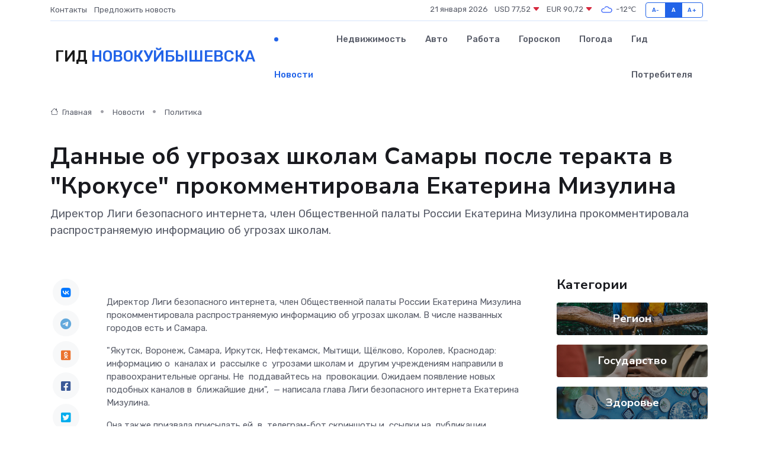

--- FILE ---
content_type: text/html; charset=UTF-8
request_url: https://novokujbishevsk-gid.ru/news/politika/dannye-ob-ugrozah-shkolam-samary-posle-terakta-v-krokuse-prokommentirovala-ekaterina-mizulina.htm
body_size: 9222
content:
<!DOCTYPE html>
<html lang="ru">
<head>
	<meta charset="utf-8">
	<meta name="csrf-token" content="rdVOoUjEwsTEfeRWFC3bypXpFYNha0Pb2o9zlEqx">
    <meta http-equiv="X-UA-Compatible" content="IE=edge">
    <meta name="viewport" content="width=device-width, initial-scale=1">
    <title>Данные об угрозах школам Самары после теракта в &quot;Крокусе&quot; прокомментировала Екатерина Мизулина - новости Новокуйбышевска</title>
    <meta name="description" property="description" content="Директор Лиги безопасного интернета, член Общественной палаты России Екатерина Мизулина прокомментировала распространяемую информацию об угрозах школам.">
    
    <meta property="fb:pages" content="105958871990207" />
    <link rel="shortcut icon" type="image/x-icon" href="https://novokujbishevsk-gid.ru/favicon.svg">
    <link rel="canonical" href="https://novokujbishevsk-gid.ru/news/politika/dannye-ob-ugrozah-shkolam-samary-posle-terakta-v-krokuse-prokommentirovala-ekaterina-mizulina.htm">
    <link rel="preconnect" href="https://fonts.gstatic.com">
    <link rel="dns-prefetch" href="https://fonts.googleapis.com">
    <link rel="dns-prefetch" href="https://pagead2.googlesyndication.com">
    <link rel="dns-prefetch" href="https://res.cloudinary.com">
    <link href="https://fonts.googleapis.com/css2?family=Nunito+Sans:wght@400;700&family=Rubik:wght@400;500;700&display=swap" rel="stylesheet">
    <link rel="stylesheet" type="text/css" href="https://novokujbishevsk-gid.ru/assets/font-awesome/css/all.min.css">
    <link rel="stylesheet" type="text/css" href="https://novokujbishevsk-gid.ru/assets/bootstrap-icons/bootstrap-icons.css">
    <link rel="stylesheet" type="text/css" href="https://novokujbishevsk-gid.ru/assets/tiny-slider/tiny-slider.css">
    <link rel="stylesheet" type="text/css" href="https://novokujbishevsk-gid.ru/assets/glightbox/css/glightbox.min.css">
    <link rel="stylesheet" type="text/css" href="https://novokujbishevsk-gid.ru/assets/plyr/plyr.css">
    <link id="style-switch" rel="stylesheet" type="text/css" href="https://novokujbishevsk-gid.ru/assets/css/style.css">
    <link rel="stylesheet" type="text/css" href="https://novokujbishevsk-gid.ru/assets/css/style2.css">

    <meta name="twitter:card" content="summary">
    <meta name="twitter:site" content="@mysite">
    <meta name="twitter:title" content="Данные об угрозах школам Самары после теракта в &quot;Крокусе&quot; прокомментировала Екатерина Мизулина - новости Новокуйбышевска">
    <meta name="twitter:description" content="Директор Лиги безопасного интернета, член Общественной палаты России Екатерина Мизулина прокомментировала распространяемую информацию об угрозах школам.">
    <meta name="twitter:creator" content="@mysite">
    <meta name="twitter:image:src" content="https://novokujbishevsk-gid.ru/images/logo.gif">
    <meta name="twitter:domain" content="novokujbishevsk-gid.ru">
    <meta name="twitter:card" content="summary_large_image" /><meta name="twitter:image" content="https://novokujbishevsk-gid.ru/images/logo.gif">

    <meta property="og:url" content="http://novokujbishevsk-gid.ru/news/politika/dannye-ob-ugrozah-shkolam-samary-posle-terakta-v-krokuse-prokommentirovala-ekaterina-mizulina.htm">
    <meta property="og:title" content="Данные об угрозах школам Самары после теракта в &quot;Крокусе&quot; прокомментировала Екатерина Мизулина - новости Новокуйбышевска">
    <meta property="og:description" content="Директор Лиги безопасного интернета, член Общественной палаты России Екатерина Мизулина прокомментировала распространяемую информацию об угрозах школам.">
    <meta property="og:type" content="website">
    <meta property="og:image" content="https://novokujbishevsk-gid.ru/images/logo.gif">
    <meta property="og:locale" content="ru_RU">
    <meta property="og:site_name" content="Гид Новокуйбышевска">
    

    <link rel="image_src" href="https://novokujbishevsk-gid.ru/images/logo.gif" />

    <link rel="alternate" type="application/rss+xml" href="https://novokujbishevsk-gid.ru/feed" title="Новокуйбышевск: гид, новости, афиша">
        <script async src="https://pagead2.googlesyndication.com/pagead/js/adsbygoogle.js"></script>
    <script>
        (adsbygoogle = window.adsbygoogle || []).push({
            google_ad_client: "ca-pub-0899253526956684",
            enable_page_level_ads: true
        });
    </script>
        
    
    
    
    <script>if (window.top !== window.self) window.top.location.replace(window.self.location.href);</script>
    <script>if(self != top) { top.location=document.location;}</script>

<!-- Google tag (gtag.js) -->
<script async src="https://www.googletagmanager.com/gtag/js?id=G-71VQP5FD0J"></script>
<script>
  window.dataLayer = window.dataLayer || [];
  function gtag(){dataLayer.push(arguments);}
  gtag('js', new Date());

  gtag('config', 'G-71VQP5FD0J');
</script>
</head>
<body>
<script type="text/javascript" > (function(m,e,t,r,i,k,a){m[i]=m[i]||function(){(m[i].a=m[i].a||[]).push(arguments)}; m[i].l=1*new Date();k=e.createElement(t),a=e.getElementsByTagName(t)[0],k.async=1,k.src=r,a.parentNode.insertBefore(k,a)}) (window, document, "script", "https://mc.yandex.ru/metrika/tag.js", "ym"); ym(54007747, "init", {}); ym(86840228, "init", { clickmap:true, trackLinks:true, accurateTrackBounce:true, webvisor:true });</script> <noscript><div><img src="https://mc.yandex.ru/watch/54007747" style="position:absolute; left:-9999px;" alt="" /><img src="https://mc.yandex.ru/watch/86840228" style="position:absolute; left:-9999px;" alt="" /></div></noscript>
<script type="text/javascript">
    new Image().src = "//counter.yadro.ru/hit?r"+escape(document.referrer)+((typeof(screen)=="undefined")?"":";s"+screen.width+"*"+screen.height+"*"+(screen.colorDepth?screen.colorDepth:screen.pixelDepth))+";u"+escape(document.URL)+";h"+escape(document.title.substring(0,150))+";"+Math.random();
</script>
<!-- Rating@Mail.ru counter -->
<script type="text/javascript">
var _tmr = window._tmr || (window._tmr = []);
_tmr.push({id: "3138453", type: "pageView", start: (new Date()).getTime()});
(function (d, w, id) {
  if (d.getElementById(id)) return;
  var ts = d.createElement("script"); ts.type = "text/javascript"; ts.async = true; ts.id = id;
  ts.src = "https://top-fwz1.mail.ru/js/code.js";
  var f = function () {var s = d.getElementsByTagName("script")[0]; s.parentNode.insertBefore(ts, s);};
  if (w.opera == "[object Opera]") { d.addEventListener("DOMContentLoaded", f, false); } else { f(); }
})(document, window, "topmailru-code");
</script><noscript><div>
<img src="https://top-fwz1.mail.ru/counter?id=3138453;js=na" style="border:0;position:absolute;left:-9999px;" alt="Top.Mail.Ru" />
</div></noscript>
<!-- //Rating@Mail.ru counter -->

<header class="navbar-light navbar-sticky header-static">
    <div class="navbar-top d-none d-lg-block small">
        <div class="container">
            <div class="d-md-flex justify-content-between align-items-center my-1">
                <!-- Top bar left -->
                <ul class="nav">
                    <li class="nav-item">
                        <a class="nav-link ps-0" href="https://novokujbishevsk-gid.ru/contacts">Контакты</a>
                    </li>
                    <li class="nav-item">
                        <a class="nav-link ps-0" href="https://novokujbishevsk-gid.ru/sendnews">Предложить новость</a>
                    </li>
                    
                </ul>
                <!-- Top bar right -->
                <div class="d-flex align-items-center">
                    
                    <ul class="list-inline mb-0 text-center text-sm-end me-3">
						<li class="list-inline-item">
							<span>21 января 2026</span>
						</li>
                        <li class="list-inline-item">
                            <a class="nav-link px-0" href="https://novokujbishevsk-gid.ru/currency">
                                <span>USD 77,52 <i class="bi bi-caret-down-fill text-danger"></i></span>
                            </a>
						</li>
                        <li class="list-inline-item">
                            <a class="nav-link px-0" href="https://novokujbishevsk-gid.ru/currency">
                                <span>EUR 90,72 <i class="bi bi-caret-down-fill text-danger"></i></span>
                            </a>
						</li>
						<li class="list-inline-item">
                            <a class="nav-link px-0" href="https://novokujbishevsk-gid.ru/pogoda">
                                <svg xmlns="http://www.w3.org/2000/svg" width="25" height="25" viewBox="0 0 30 30"><path fill="#315EFB" fill-rule="evenodd" d="M25.036 13.066a4.948 4.948 0 0 1 0 5.868A4.99 4.99 0 0 1 20.99 21H8.507a4.49 4.49 0 0 1-3.64-1.86 4.458 4.458 0 0 1 0-5.281A4.491 4.491 0 0 1 8.506 12c.686 0 1.37.159 1.996.473a.5.5 0 0 1 .16.766l-.33.399a.502.502 0 0 1-.598.132 2.976 2.976 0 0 0-3.346.608 3.007 3.007 0 0 0 .334 4.532c.527.396 1.177.59 1.836.59H20.94a3.54 3.54 0 0 0 2.163-.711 3.497 3.497 0 0 0 1.358-3.206 3.45 3.45 0 0 0-.706-1.727A3.486 3.486 0 0 0 20.99 12.5c-.07 0-.138.016-.208.02-.328.02-.645.085-.947.192a.496.496 0 0 1-.63-.287 4.637 4.637 0 0 0-.445-.874 4.495 4.495 0 0 0-.584-.733A4.461 4.461 0 0 0 14.998 9.5a4.46 4.46 0 0 0-3.177 1.318 2.326 2.326 0 0 0-.135.147.5.5 0 0 1-.592.131 5.78 5.78 0 0 0-.453-.19.5.5 0 0 1-.21-.79A5.97 5.97 0 0 1 14.998 8a5.97 5.97 0 0 1 4.237 1.757c.398.399.704.85.966 1.319.262-.042.525-.076.79-.076a4.99 4.99 0 0 1 4.045 2.066zM0 0v30V0zm30 0v30V0z"></path></svg>
                                <span>-12&#8451;</span>
                            </a>
						</li>
					</ul>

                    <!-- Font size accessibility START -->
                    <div class="btn-group me-2" role="group" aria-label="font size changer">
                        <input type="radio" class="btn-check" name="fntradio" id="font-sm">
                        <label class="btn btn-xs btn-outline-primary mb-0" for="font-sm">A-</label>

                        <input type="radio" class="btn-check" name="fntradio" id="font-default" checked>
                        <label class="btn btn-xs btn-outline-primary mb-0" for="font-default">A</label>

                        <input type="radio" class="btn-check" name="fntradio" id="font-lg">
                        <label class="btn btn-xs btn-outline-primary mb-0" for="font-lg">A+</label>
                    </div>

                    
                </div>
            </div>
            <!-- Divider -->
            <div class="border-bottom border-2 border-primary opacity-1"></div>
        </div>
    </div>

    <!-- Logo Nav START -->
    <nav class="navbar navbar-expand-lg">
        <div class="container">
            <!-- Logo START -->
            <a class="navbar-brand" href="https://novokujbishevsk-gid.ru" style="text-align: end;">
                
                			<span class="ms-2 fs-3 text-uppercase fw-normal">Гид <span style="color: #2163e8;">Новокуйбышевска</span></span>
                            </a>
            <!-- Logo END -->

            <!-- Responsive navbar toggler -->
            <button class="navbar-toggler ms-auto" type="button" data-bs-toggle="collapse"
                data-bs-target="#navbarCollapse" aria-controls="navbarCollapse" aria-expanded="false"
                aria-label="Toggle navigation">
                <span class="text-body h6 d-none d-sm-inline-block">Menu</span>
                <span class="navbar-toggler-icon"></span>
            </button>

            <!-- Main navbar START -->
            <div class="collapse navbar-collapse" id="navbarCollapse">
                <ul class="navbar-nav navbar-nav-scroll mx-auto">
                                        <li class="nav-item"> <a class="nav-link active" href="https://novokujbishevsk-gid.ru/news">Новости</a></li>
                                        <li class="nav-item"> <a class="nav-link" href="https://novokujbishevsk-gid.ru/realty">Недвижимость</a></li>
                                        <li class="nav-item"> <a class="nav-link" href="https://novokujbishevsk-gid.ru/auto">Авто</a></li>
                                        <li class="nav-item"> <a class="nav-link" href="https://novokujbishevsk-gid.ru/job">Работа</a></li>
                                        <li class="nav-item"> <a class="nav-link" href="https://novokujbishevsk-gid.ru/horoscope">Гороскоп</a></li>
                                        <li class="nav-item"> <a class="nav-link" href="https://novokujbishevsk-gid.ru/pogoda">Погода</a></li>
                                        <li class="nav-item"> <a class="nav-link" href="https://novokujbishevsk-gid.ru/poleznoe">Гид потребителя</a></li>
                                    </ul>
            </div>
            <!-- Main navbar END -->

            
        </div>
    </nav>
    <!-- Logo Nav END -->
</header>
    <main>
        <!-- =======================
                Main content START -->
        <section class="pt-3 pb-lg-5">
            <div class="container" data-sticky-container>
                <div class="row">
                    <!-- Main Post START -->
                    <div class="col-lg-9">
                        <!-- Categorie Detail START -->
                        <div class="mb-4">
							<nav aria-label="breadcrumb" itemscope itemtype="http://schema.org/BreadcrumbList">
								<ol class="breadcrumb breadcrumb-dots">
									<li class="breadcrumb-item" itemprop="itemListElement" itemscope itemtype="http://schema.org/ListItem">
										<meta itemprop="name" content="Гид Новокуйбышевска">
										<meta itemprop="position" content="1">
										<meta itemprop="item" content="https://novokujbishevsk-gid.ru">
										<a itemprop="url" href="https://novokujbishevsk-gid.ru">
										<i class="bi bi-house me-1"></i> Главная
										</a>
									</li>
									<li class="breadcrumb-item" itemprop="itemListElement" itemscope itemtype="http://schema.org/ListItem">
										<meta itemprop="name" content="Новости">
										<meta itemprop="position" content="2">
										<meta itemprop="item" content="https://novokujbishevsk-gid.ru/news">
										<a itemprop="url" href="https://novokujbishevsk-gid.ru/news"> Новости</a>
									</li>
									<li class="breadcrumb-item" aria-current="page" itemprop="itemListElement" itemscope itemtype="http://schema.org/ListItem">
										<meta itemprop="name" content="Политика">
										<meta itemprop="position" content="3">
										<meta itemprop="item" content="https://novokujbishevsk-gid.ru/news/politika">
										<a itemprop="url" href="https://novokujbishevsk-gid.ru/news/politika"> Политика</a>
									</li>
									<li aria-current="page" itemprop="itemListElement" itemscope itemtype="http://schema.org/ListItem">
									<meta itemprop="name" content="Данные об угрозах школам Самары после теракта в "Крокусе" прокомментировала Екатерина Мизулина">
									<meta itemprop="position" content="4" />
									<meta itemprop="item" content="https://novokujbishevsk-gid.ru/news/politika/dannye-ob-ugrozah-shkolam-samary-posle-terakta-v-krokuse-prokommentirovala-ekaterina-mizulina.htm">
									</li>
								</ol>
							</nav>
						
                        </div>
                    </div>
                </div>
                <div class="row align-items-center">
                                                        <!-- Content -->
                    <div class="col-md-12 mt-4 mt-md-0">
                                            <h1 class="display-6">Данные об угрозах школам Самары после теракта в "Крокусе" прокомментировала Екатерина Мизулина</h1>
                        <p class="lead">Директор Лиги безопасного интернета, член Общественной палаты России Екатерина Мизулина прокомментировала распространяемую информацию об угрозах школам.</p>
                    </div>
				                                    </div>
            </div>
        </section>
        <!-- =======================
        Main START -->
        <section class="pt-0">
            <div class="container position-relative" data-sticky-container>
                <div class="row">
                    <!-- Left sidebar START -->
                    <div class="col-md-1">
                        <div class="text-start text-lg-center mb-5" data-sticky data-margin-top="80" data-sticky-for="767">
                            <style>
                                .fa-vk::before {
                                    color: #07f;
                                }
                                .fa-telegram::before {
                                    color: #64a9dc;
                                }
                                .fa-facebook-square::before {
                                    color: #3b5998;
                                }
                                .fa-odnoklassniki-square::before {
                                    color: #eb722e;
                                }
                                .fa-twitter-square::before {
                                    color: #00aced;
                                }
                                .fa-whatsapp::before {
                                    color: #65bc54;
                                }
                                .fa-viber::before {
                                    color: #7b519d;
                                }
                                .fa-moimir svg {
                                    background-color: #168de2;
                                    height: 18px;
                                    width: 18px;
                                    background-size: 18px 18px;
                                    border-radius: 4px;
                                    margin-bottom: 2px;
                                }
                            </style>
                            <ul class="nav text-white-force">
                                <li class="nav-item">
                                    <a class="nav-link icon-md rounded-circle m-1 p-0 fs-5 bg-light" href="https://vk.com/share.php?url=https://novokujbishevsk-gid.ru/news/politika/dannye-ob-ugrozah-shkolam-samary-posle-terakta-v-krokuse-prokommentirovala-ekaterina-mizulina.htm&title=Данные об угрозах школам Самары после теракта в &amp;quot;Крокусе&amp;quot; прокомментировала Екатерина Мизулина - новости Новокуйбышевска&utm_source=share" rel="nofollow" target="_blank">
                                        <i class="fab fa-vk align-middle text-body"></i>
                                    </a>
                                </li>
                                <li class="nav-item">
                                    <a class="nav-link icon-md rounded-circle m-1 p-0 fs-5 bg-light" href="https://t.me/share/url?url=https://novokujbishevsk-gid.ru/news/politika/dannye-ob-ugrozah-shkolam-samary-posle-terakta-v-krokuse-prokommentirovala-ekaterina-mizulina.htm&text=Данные об угрозах школам Самары после теракта в &amp;quot;Крокусе&amp;quot; прокомментировала Екатерина Мизулина - новости Новокуйбышевска&utm_source=share" rel="nofollow" target="_blank">
                                        <i class="fab fa-telegram align-middle text-body"></i>
                                    </a>
                                </li>
                                <li class="nav-item">
                                    <a class="nav-link icon-md rounded-circle m-1 p-0 fs-5 bg-light" href="https://connect.ok.ru/offer?url=https://novokujbishevsk-gid.ru/news/politika/dannye-ob-ugrozah-shkolam-samary-posle-terakta-v-krokuse-prokommentirovala-ekaterina-mizulina.htm&title=Данные об угрозах школам Самары после теракта в &amp;quot;Крокусе&amp;quot; прокомментировала Екатерина Мизулина - новости Новокуйбышевска&utm_source=share" rel="nofollow" target="_blank">
                                        <i class="fab fa-odnoklassniki-square align-middle text-body"></i>
                                    </a>
                                </li>
                                <li class="nav-item">
                                    <a class="nav-link icon-md rounded-circle m-1 p-0 fs-5 bg-light" href="https://www.facebook.com/sharer.php?src=sp&u=https://novokujbishevsk-gid.ru/news/politika/dannye-ob-ugrozah-shkolam-samary-posle-terakta-v-krokuse-prokommentirovala-ekaterina-mizulina.htm&title=Данные об угрозах школам Самары после теракта в &amp;quot;Крокусе&amp;quot; прокомментировала Екатерина Мизулина - новости Новокуйбышевска&utm_source=share" rel="nofollow" target="_blank">
                                        <i class="fab fa-facebook-square align-middle text-body"></i>
                                    </a>
                                </li>
                                <li class="nav-item">
                                    <a class="nav-link icon-md rounded-circle m-1 p-0 fs-5 bg-light" href="https://twitter.com/intent/tweet?text=Данные об угрозах школам Самары после теракта в &amp;quot;Крокусе&amp;quot; прокомментировала Екатерина Мизулина - новости Новокуйбышевска&url=https://novokujbishevsk-gid.ru/news/politika/dannye-ob-ugrozah-shkolam-samary-posle-terakta-v-krokuse-prokommentirovala-ekaterina-mizulina.htm&utm_source=share" rel="nofollow" target="_blank">
                                        <i class="fab fa-twitter-square align-middle text-body"></i>
                                    </a>
                                </li>
                                <li class="nav-item">
                                    <a class="nav-link icon-md rounded-circle m-1 p-0 fs-5 bg-light" href="https://api.whatsapp.com/send?text=Данные об угрозах школам Самары после теракта в &amp;quot;Крокусе&amp;quot; прокомментировала Екатерина Мизулина - новости Новокуйбышевска https://novokujbishevsk-gid.ru/news/politika/dannye-ob-ugrozah-shkolam-samary-posle-terakta-v-krokuse-prokommentirovala-ekaterina-mizulina.htm&utm_source=share" rel="nofollow" target="_blank">
                                        <i class="fab fa-whatsapp align-middle text-body"></i>
                                    </a>
                                </li>
                                <li class="nav-item">
                                    <a class="nav-link icon-md rounded-circle m-1 p-0 fs-5 bg-light" href="viber://forward?text=Данные об угрозах школам Самары после теракта в &amp;quot;Крокусе&amp;quot; прокомментировала Екатерина Мизулина - новости Новокуйбышевска https://novokujbishevsk-gid.ru/news/politika/dannye-ob-ugrozah-shkolam-samary-posle-terakta-v-krokuse-prokommentirovala-ekaterina-mizulina.htm&utm_source=share" rel="nofollow" target="_blank">
                                        <i class="fab fa-viber align-middle text-body"></i>
                                    </a>
                                </li>
                                <li class="nav-item">
                                    <a class="nav-link icon-md rounded-circle m-1 p-0 fs-5 bg-light" href="https://connect.mail.ru/share?url=https://novokujbishevsk-gid.ru/news/politika/dannye-ob-ugrozah-shkolam-samary-posle-terakta-v-krokuse-prokommentirovala-ekaterina-mizulina.htm&title=Данные об угрозах школам Самары после теракта в &amp;quot;Крокусе&amp;quot; прокомментировала Екатерина Мизулина - новости Новокуйбышевска&utm_source=share" rel="nofollow" target="_blank">
                                        <i class="fab fa-moimir align-middle text-body"><svg viewBox='0 0 24 24' xmlns='http://www.w3.org/2000/svg'><path d='M8.889 9.667a1.333 1.333 0 100-2.667 1.333 1.333 0 000 2.667zm6.222 0a1.333 1.333 0 100-2.667 1.333 1.333 0 000 2.667zm4.77 6.108l-1.802-3.028a.879.879 0 00-1.188-.307.843.843 0 00-.313 1.166l.214.36a6.71 6.71 0 01-4.795 1.996 6.711 6.711 0 01-4.792-1.992l.217-.364a.844.844 0 00-.313-1.166.878.878 0 00-1.189.307l-1.8 3.028a.844.844 0 00.312 1.166.88.88 0 001.189-.307l.683-1.147a8.466 8.466 0 005.694 2.18 8.463 8.463 0 005.698-2.184l.685 1.151a.873.873 0 001.189.307.844.844 0 00.312-1.166z' fill='#FFF' fill-rule='evenodd'/></svg></i>
                                    </a>
                                </li>
                                
                            </ul>
                        </div>
                    </div>
                    <!-- Left sidebar END -->

                    <!-- Main Content START -->
                    <div class="col-md-10 col-lg-8 mb-5">
                        <div class="mb-4">
                                                    </div>
                        <div itemscope itemtype="http://schema.org/NewsArticle">
                            <meta itemprop="headline" content="Данные об угрозах школам Самары после теракта в "Крокусе" прокомментировала Екатерина Мизулина">
                            <meta itemprop="identifier" content="https://novokujbishevsk-gid.ru/20456">
                            <span itemprop="articleBody"><p> Директор Лиги безопасного интернета, член Общественной палаты России Екатерина Мизулина прокомментировала распространяемую информацию об угрозах школам. В числе названных городов есть и Самара. </p>

<p> "Якутск, Воронеж, Самара, Иркутск, Нефтекамск, Мытищи, Щёлково, Королев, Краснодар: информацию о&nbsp; каналах и&nbsp; рассылке с&nbsp; угрозами школам и&nbsp; другим учреждениям направили в&nbsp; правоохранительные органы. Не&nbsp; поддавайтесь на&nbsp; провокации. Ожидаем появление новых подобных каналов в&nbsp; ближайшие дни",&nbsp; — написала глава Лиги безопасного интернета Екатерина Мизулина. </p> <p> Она также призвала присылать ей&nbsp; в&nbsp; телеграм-бот скриншоты и&nbsp; ссылки на&nbsp; публикации. </p> <p> Екатерина Мизулина ранее уже  сообщала  о&nbsp; каналах с&nbsp; угрозами школам в&nbsp; Самаре. Информацию также передавали в&nbsp; правоохранительные органы. </p> <p>  Напомним  , сегодня глава ФСБ Александр Бортников доложил президенту Владимиру Путину о&nbsp; задержании 11 человек, в&nbsp; том числе четырех террористов, непосредственно участвовавших в&nbsp; теракте в&nbsp; "Крокус Сити Холле". </p>

Ксения Штефан</span>
                        </div>
                                                                        <div><a href="https://volga.news/article/701321.html" target="_blank" rel="author">Источник</a></div>
                                                                        <div class="col-12 mt-3"><a href="https://novokujbishevsk-gid.ru/sendnews">Предложить новость</a></div>
                        <div class="col-12 mt-5">
                            <h2 class="my-3">Последние новости</h2>
                            <div class="row gy-4">
                                <!-- Card item START -->
<div class="col-sm-6">
    <div class="card" itemscope="" itemtype="http://schema.org/BlogPosting">
        <!-- Card img -->
        <div class="position-relative">
                        <img class="card-img" src="https://res.cloudinary.com/drbtw4hbc/image/upload/c_fill,w_420,h_315,q_auto,g_face/bhkt28xt9fzjbcbofwpk" alt="Больно ли делать биоревитализацию? Мифы и правда о модной процедуре" itemprop="image">
                    </div>
        <div class="card-body px-0 pt-3" itemprop="name">
            <h4 class="card-title" itemprop="headline"><a href="https://novokujbishevsk-gid.ru/news/ekonomika/bolno-li-delat-biorevitalizaciyu-mify-i-pravda-o-modnoy-procedure.htm"
                    class="btn-link text-reset fw-bold" itemprop="url">Больно ли делать биоревитализацию? Мифы и правда о модной процедуре</a></h4>
            <p class="card-text" itemprop="articleBody">Разбираемся, действительно ли стоит бояться «уколов красоты» и что скрывается за глянцевыми отзывами о биоревитализации</p>
        </div>
        <meta itemprop="author" content="Редактор"/>
        <meta itemscope itemprop="mainEntityOfPage" itemType="https://schema.org/WebPage" itemid="https://novokujbishevsk-gid.ru/news/ekonomika/bolno-li-delat-biorevitalizaciyu-mify-i-pravda-o-modnoy-procedure.htm"/>
        <meta itemprop="dateModified" content="2025-05-14"/>
        <meta itemprop="datePublished" content="2025-05-14"/>
    </div>
</div>
<!-- Card item END -->
<!-- Card item START -->
<div class="col-sm-6">
    <div class="card" itemscope="" itemtype="http://schema.org/BlogPosting">
        <!-- Card img -->
        <div class="position-relative">
                        <img class="card-img" src="https://res.cloudinary.com/drbtw4hbc/image/upload/c_fill,w_420,h_315,q_auto,g_face/lqovjrcfik1cb1bgozyi" alt="Правительство РФ: работа по улучшению качества городской среды в регионах продолжится" itemprop="image">
                    </div>
        <div class="card-body px-0 pt-3" itemprop="name">
            <h4 class="card-title" itemprop="headline"><a href="https://novokujbishevsk-gid.ru/news/gosudarstvo/pravitelstvo-rf-rabota-po-uluchsheniyu-kachestva-gorodskoy-sredy-v-regionah-prodolzhitsya.htm"
                    class="btn-link text-reset fw-bold" itemprop="url">Правительство РФ: работа по улучшению качества городской среды в регионах продолжится</a></h4>
            <p class="card-text" itemprop="articleBody">Михаил Мишустин отметил, что жители субъектов страны активно участвуют в решении вопросов благоустройства, в том числе посредством всероссийского голосования по выбору таких объектов.</p>
        </div>
        <meta itemprop="author" content="Редактор"/>
        <meta itemscope itemprop="mainEntityOfPage" itemType="https://schema.org/WebPage" itemid="https://novokujbishevsk-gid.ru/news/gosudarstvo/pravitelstvo-rf-rabota-po-uluchsheniyu-kachestva-gorodskoy-sredy-v-regionah-prodolzhitsya.htm"/>
        <meta itemprop="dateModified" content="2025-04-06"/>
        <meta itemprop="datePublished" content="2025-04-06"/>
    </div>
</div>
<!-- Card item END -->
<!-- Card item START -->
<div class="col-sm-6">
    <div class="card" itemscope="" itemtype="http://schema.org/BlogPosting">
        <!-- Card img -->
        <div class="position-relative">
                        <img class="card-img" src="https://res.cloudinary.com/drbtw4hbc/image/upload/c_fill,w_420,h_315,q_auto,g_face/o8fuclokcnhtoxdxhj5o" alt="Владельцев собак обяжут выплачивать пенсию тем, кто пострадал от нападения псов" itemprop="image">
                    </div>
        <div class="card-body px-0 pt-3" itemprop="name">
            <h4 class="card-title" itemprop="headline"><a href="https://novokujbishevsk-gid.ru/news/gosudarstvo/vladelcev-sobak-obyazhut-vyplachivat-pensiyu-tem-kto-postradal-ot-napadeniya-psov.htm"
                    class="btn-link text-reset fw-bold" itemprop="url">Владельцев собак обяжут выплачивать пенсию тем, кто пострадал от нападения псов</a></h4>
            <p class="card-text" itemprop="articleBody">Для хозяев собак готовят новое наказание.

Речь о тех случаях, когда домашнее животное нанесло серьезный вред человеку.</p>
        </div>
        <meta itemprop="author" content="Редактор"/>
        <meta itemscope itemprop="mainEntityOfPage" itemType="https://schema.org/WebPage" itemid="https://novokujbishevsk-gid.ru/news/gosudarstvo/vladelcev-sobak-obyazhut-vyplachivat-pensiyu-tem-kto-postradal-ot-napadeniya-psov.htm"/>
        <meta itemprop="dateModified" content="2025-04-06"/>
        <meta itemprop="datePublished" content="2025-04-06"/>
    </div>
</div>
<!-- Card item END -->
<!-- Card item START -->
<div class="col-sm-6">
    <div class="card" itemscope="" itemtype="http://schema.org/BlogPosting">
        <!-- Card img -->
        <div class="position-relative">
            <img class="card-img" src="https://res.cloudinary.com/dzttx7cpc/image/upload/c_fill,w_420,h_315,q_auto,g_face/r7veu3ey8cqaawwwsw5m" alt="Пошаговое руководство: как грамотно оформить первый микрозайм" itemprop="image">
        </div>
        <div class="card-body px-0 pt-3" itemprop="name">
            <h4 class="card-title" itemprop="headline"><a href="https://simferopol-gid.ru/news/ekonomika/poshagovoe-rukovodstvo-kak-gramotno-oformit-pervyy-mikrozaym.htm" class="btn-link text-reset fw-bold" itemprop="url">Пошаговое руководство: как грамотно оформить первый микрозайм</a></h4>
            <p class="card-text" itemprop="articleBody">Как взять кредит с умом и не пожалеть об этом спустя пару месяцев</p>
        </div>
        <meta itemprop="author" content="Редактор"/>
        <meta itemscope itemprop="mainEntityOfPage" itemType="https://schema.org/WebPage" itemid="https://simferopol-gid.ru/news/ekonomika/poshagovoe-rukovodstvo-kak-gramotno-oformit-pervyy-mikrozaym.htm"/>
        <meta itemprop="dateModified" content="2026-01-21"/>
        <meta itemprop="datePublished" content="2026-01-21"/>
    </div>
</div>
<!-- Card item END -->
                            </div>
                        </div>
						<div class="col-12 bg-primary bg-opacity-10 p-2 mt-3 rounded">
							Здесь вы найдете свежие и актуальные <a href="https://habarovsk-gid.ru">новости в Хабаровске</a>, охватывающие все важные события в городе
						</div>
                        <!-- Comments START -->
                        <div class="mt-5">
                            <h3>Комментарии (0)</h3>
                        </div>
                        <!-- Comments END -->
                        <!-- Reply START -->
                        <div>
                            <h3>Добавить комментарий</h3>
                            <small>Ваш email не публикуется. Обязательные поля отмечены *</small>
                            <form class="row g-3 mt-2">
                                <div class="col-md-6">
                                    <label class="form-label">Имя *</label>
                                    <input type="text" class="form-control" aria-label="First name">
                                </div>
                                <div class="col-md-6">
                                    <label class="form-label">Email *</label>
                                    <input type="email" class="form-control">
                                </div>
                                <div class="col-12">
                                    <label class="form-label">Текст комментария *</label>
                                    <textarea class="form-control" rows="3"></textarea>
                                </div>
                                <div class="col-12">
                                    <button type="submit" class="btn btn-primary">Оставить комментарий</button>
                                </div>
                            </form>
                        </div>
                        <!-- Reply END -->
                    </div>
                    <!-- Main Content END -->
                    <!-- Right sidebar START -->
                    <div class="col-lg-3 d-none d-lg-block">
                        <div data-sticky data-margin-top="80" data-sticky-for="991">
                            <!-- Categories -->
                            <div>
                                <h4 class="mb-3">Категории</h4>
                                                                    <!-- Category item -->
                                    <div class="text-center mb-3 card-bg-scale position-relative overflow-hidden rounded"
                                        style="background-image:url(https://novokujbishevsk-gid.ru/assets/images/blog/4by3/03.jpg); background-position: center left; background-size: cover;">
                                        <div class="bg-dark-overlay-4 p-3">
                                            <a href="https://novokujbishevsk-gid.ru/news/region"
                                                class="stretched-link btn-link fw-bold text-white h5">Регион</a>
                                        </div>
                                    </div>
                                                                    <!-- Category item -->
                                    <div class="text-center mb-3 card-bg-scale position-relative overflow-hidden rounded"
                                        style="background-image:url(https://novokujbishevsk-gid.ru/assets/images/blog/4by3/09.jpg); background-position: center left; background-size: cover;">
                                        <div class="bg-dark-overlay-4 p-3">
                                            <a href="https://novokujbishevsk-gid.ru/news/gosudarstvo"
                                                class="stretched-link btn-link fw-bold text-white h5">Государство</a>
                                        </div>
                                    </div>
                                                                    <!-- Category item -->
                                    <div class="text-center mb-3 card-bg-scale position-relative overflow-hidden rounded"
                                        style="background-image:url(https://novokujbishevsk-gid.ru/assets/images/blog/4by3/02.jpg); background-position: center left; background-size: cover;">
                                        <div class="bg-dark-overlay-4 p-3">
                                            <a href="https://novokujbishevsk-gid.ru/news/zdorove"
                                                class="stretched-link btn-link fw-bold text-white h5">Здоровье</a>
                                        </div>
                                    </div>
                                                                    <!-- Category item -->
                                    <div class="text-center mb-3 card-bg-scale position-relative overflow-hidden rounded"
                                        style="background-image:url(https://novokujbishevsk-gid.ru/assets/images/blog/4by3/02.jpg); background-position: center left; background-size: cover;">
                                        <div class="bg-dark-overlay-4 p-3">
                                            <a href="https://novokujbishevsk-gid.ru/news/ekonomika"
                                                class="stretched-link btn-link fw-bold text-white h5">Экономика</a>
                                        </div>
                                    </div>
                                                                    <!-- Category item -->
                                    <div class="text-center mb-3 card-bg-scale position-relative overflow-hidden rounded"
                                        style="background-image:url(https://novokujbishevsk-gid.ru/assets/images/blog/4by3/01.jpg); background-position: center left; background-size: cover;">
                                        <div class="bg-dark-overlay-4 p-3">
                                            <a href="https://novokujbishevsk-gid.ru/news/politika"
                                                class="stretched-link btn-link fw-bold text-white h5">Политика</a>
                                        </div>
                                    </div>
                                                                    <!-- Category item -->
                                    <div class="text-center mb-3 card-bg-scale position-relative overflow-hidden rounded"
                                        style="background-image:url(https://novokujbishevsk-gid.ru/assets/images/blog/4by3/08.jpg); background-position: center left; background-size: cover;">
                                        <div class="bg-dark-overlay-4 p-3">
                                            <a href="https://novokujbishevsk-gid.ru/news/nauka-i-obrazovanie"
                                                class="stretched-link btn-link fw-bold text-white h5">Наука и Образование</a>
                                        </div>
                                    </div>
                                                                    <!-- Category item -->
                                    <div class="text-center mb-3 card-bg-scale position-relative overflow-hidden rounded"
                                        style="background-image:url(https://novokujbishevsk-gid.ru/assets/images/blog/4by3/02.jpg); background-position: center left; background-size: cover;">
                                        <div class="bg-dark-overlay-4 p-3">
                                            <a href="https://novokujbishevsk-gid.ru/news/proisshestviya"
                                                class="stretched-link btn-link fw-bold text-white h5">Происшествия</a>
                                        </div>
                                    </div>
                                                                    <!-- Category item -->
                                    <div class="text-center mb-3 card-bg-scale position-relative overflow-hidden rounded"
                                        style="background-image:url(https://novokujbishevsk-gid.ru/assets/images/blog/4by3/08.jpg); background-position: center left; background-size: cover;">
                                        <div class="bg-dark-overlay-4 p-3">
                                            <a href="https://novokujbishevsk-gid.ru/news/religiya"
                                                class="stretched-link btn-link fw-bold text-white h5">Религия</a>
                                        </div>
                                    </div>
                                                                    <!-- Category item -->
                                    <div class="text-center mb-3 card-bg-scale position-relative overflow-hidden rounded"
                                        style="background-image:url(https://novokujbishevsk-gid.ru/assets/images/blog/4by3/09.jpg); background-position: center left; background-size: cover;">
                                        <div class="bg-dark-overlay-4 p-3">
                                            <a href="https://novokujbishevsk-gid.ru/news/kultura"
                                                class="stretched-link btn-link fw-bold text-white h5">Культура</a>
                                        </div>
                                    </div>
                                                                    <!-- Category item -->
                                    <div class="text-center mb-3 card-bg-scale position-relative overflow-hidden rounded"
                                        style="background-image:url(https://novokujbishevsk-gid.ru/assets/images/blog/4by3/08.jpg); background-position: center left; background-size: cover;">
                                        <div class="bg-dark-overlay-4 p-3">
                                            <a href="https://novokujbishevsk-gid.ru/news/sport"
                                                class="stretched-link btn-link fw-bold text-white h5">Спорт</a>
                                        </div>
                                    </div>
                                                                    <!-- Category item -->
                                    <div class="text-center mb-3 card-bg-scale position-relative overflow-hidden rounded"
                                        style="background-image:url(https://novokujbishevsk-gid.ru/assets/images/blog/4by3/03.jpg); background-position: center left; background-size: cover;">
                                        <div class="bg-dark-overlay-4 p-3">
                                            <a href="https://novokujbishevsk-gid.ru/news/obschestvo"
                                                class="stretched-link btn-link fw-bold text-white h5">Общество</a>
                                        </div>
                                    </div>
                                                            </div>
                        </div>
                    </div>
                    <!-- Right sidebar END -->
                </div>
        </section>
    </main>
<footer class="bg-dark pt-5">
    
    <!-- Footer copyright START -->
    <div class="bg-dark-overlay-3 mt-5">
        <div class="container">
            <div class="row align-items-center justify-content-md-between py-4">
                <div class="col-md-6">
                    <!-- Copyright -->
                    <div class="text-center text-md-start text-primary-hover text-muted">
                        &#169;2026 Новокуйбышевск. Все права защищены.
                    </div>
                </div>
                
            </div>
        </div>
    </div>
    <!-- Footer copyright END -->
    <script type="application/ld+json">
        {"@context":"https:\/\/schema.org","@type":"Organization","name":"\u041d\u043e\u0432\u043e\u043a\u0443\u0439\u0431\u044b\u0448\u0435\u0432\u0441\u043a - \u0433\u0438\u0434, \u043d\u043e\u0432\u043e\u0441\u0442\u0438, \u0430\u0444\u0438\u0448\u0430","url":"https:\/\/novokujbishevsk-gid.ru","sameAs":["https:\/\/vk.com\/public208068636","https:\/\/t.me\/novokujbishevsk"]}
    </script>
</footer>
<!-- Back to top -->
<div class="back-top"><i class="bi bi-arrow-up-short"></i></div>
<script src="https://novokujbishevsk-gid.ru/assets/bootstrap/js/bootstrap.bundle.min.js"></script>
<script src="https://novokujbishevsk-gid.ru/assets/tiny-slider/tiny-slider.js"></script>
<script src="https://novokujbishevsk-gid.ru/assets/sticky-js/sticky.min.js"></script>
<script src="https://novokujbishevsk-gid.ru/assets/glightbox/js/glightbox.min.js"></script>
<script src="https://novokujbishevsk-gid.ru/assets/plyr/plyr.js"></script>
<script src="https://novokujbishevsk-gid.ru/assets/js/functions.js"></script>
<script src="https://yastatic.net/share2/share.js" async></script>
<script defer src="https://static.cloudflareinsights.com/beacon.min.js/vcd15cbe7772f49c399c6a5babf22c1241717689176015" integrity="sha512-ZpsOmlRQV6y907TI0dKBHq9Md29nnaEIPlkf84rnaERnq6zvWvPUqr2ft8M1aS28oN72PdrCzSjY4U6VaAw1EQ==" data-cf-beacon='{"version":"2024.11.0","token":"dc7b0679c508418193e875a99f5ed26f","r":1,"server_timing":{"name":{"cfCacheStatus":true,"cfEdge":true,"cfExtPri":true,"cfL4":true,"cfOrigin":true,"cfSpeedBrain":true},"location_startswith":null}}' crossorigin="anonymous"></script>
</body>
</html>


--- FILE ---
content_type: text/html; charset=utf-8
request_url: https://www.google.com/recaptcha/api2/aframe
body_size: 265
content:
<!DOCTYPE HTML><html><head><meta http-equiv="content-type" content="text/html; charset=UTF-8"></head><body><script nonce="yNk4FA93r455iwM8tcslyg">/** Anti-fraud and anti-abuse applications only. See google.com/recaptcha */ try{var clients={'sodar':'https://pagead2.googlesyndication.com/pagead/sodar?'};window.addEventListener("message",function(a){try{if(a.source===window.parent){var b=JSON.parse(a.data);var c=clients[b['id']];if(c){var d=document.createElement('img');d.src=c+b['params']+'&rc='+(localStorage.getItem("rc::a")?sessionStorage.getItem("rc::b"):"");window.document.body.appendChild(d);sessionStorage.setItem("rc::e",parseInt(sessionStorage.getItem("rc::e")||0)+1);localStorage.setItem("rc::h",'1769018761475');}}}catch(b){}});window.parent.postMessage("_grecaptcha_ready", "*");}catch(b){}</script></body></html>